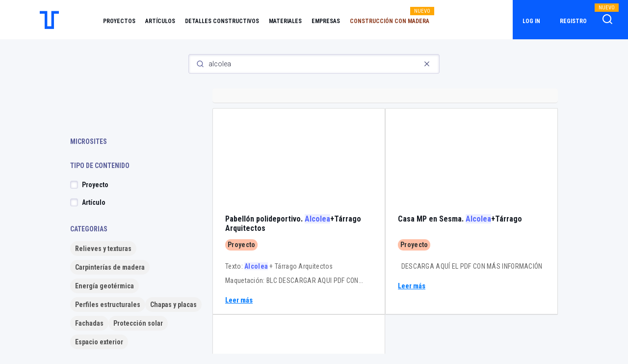

--- FILE ---
content_type: text/html; charset=UTF-8
request_url: https://tectonica.archi/search/?search=alcolea&entity=0
body_size: 4304
content:
<!DOCTYPE html>
<head>
    <meta charset="utf-8">
    <meta http-equiv="X-UA-Compatible" content="IE=edge">
    <meta name="viewport" content="width=device-width, initial-scale=1">
    <title>Buscador Avanzado</title>
    <base href="/">
    <meta name="description" content="Buscador Avanzado Tectónica">
    <meta name="keywords" content="tectonica-online, tectonica, arquitectura, soluciones constructivas, construcción, productos, detalles, detalles constructivos, proyectos, temas, artículos">
    <link rel="canonical" href="https://tectonica.archi/search/" />
    <link rel="icon" type="image/x-icon" href="/favicon.ico">
    <link rel="stylesheet" href="https://maxcdn.bootstrapcdn.com/font-awesome/latest/css/font-awesome.min.css" media="none" onload="if(media!='all')media='all'">
    <noscript><link rel="stylesheet" href="https://maxcdn.bootstrapcdn.com/font-awesome/latest/css/font-awesome.min.css"></noscript>
    <link rel="stylesheet" href="/assetsv2/fonts/feather/style.min.css" media="none" onload="if(media!='all')media='all'">
    <noscript><link rel="stylesheet" href="/assetsv2/fonts/feather/style.min.css"></noscript>
        <link href="https://fonts.googleapis.com/css?family=Rubik:300,400,500,700,900|Montserrat:300,400,500,600,700,800,900">
    <link href="https://fonts.googleapis.com/css?family=Roboto+Condensed:300,400,700|Roboto:300,400,500,700,900" rel="stylesheet">
    <link rel="stylesheet" href="/assetsv2/vendor/pace/themes/black/pace-theme-flash.css" media="none" onload="if(media!='all')media='all'">
    <noscript><link rel="stylesheet" href="/assetsv2/vendor/pace/themes/black/pace-theme-flash.css"></noscript>
    <link href="https://fonts.googleapis.com/icon?family=Material+Icons" rel="stylesheet">

    <!-- Default Consent Mode config -->
    <script>
        window.dataLayer = window.dataLayer || [];
        function gtag(){dataLayer.push(arguments);}
        (function(){
            gtag('consent', 'default', {
                'ad_storage': 'granted',
                'analytics_storage': 'granted',
                'functionality_storage': 'granted',
                'personalization_storage': 'granted',
                'security_storage': 'granted',
                'ad_user_data': 'granted',
                'ad_personalization': 'granted',
                'wait_for_update': 1500
            });
            gtag('consent', 'default', {
                'region': ['AT', 'BE', 'BG', 'HR', 'CY', 'CZ', 'DK', 'EE', 'FI', 'FR', 'DE', 'GR', 'HU', 'IS', 'IE', 'IT', 'LV', 'LI', 'LT', 'LU', 'MT', 'NL', 'NO', 'PL', 'PT', 'RO', 'SK', 'SI', 'ES', 'SE', 'GB', 'CH'],
                'ad_storage': 'denied',
                'analytics_storage': 'denied',
                'functionality_storage': 'denied',
                'personalization_storage': 'denied',
                'security_storage': 'denied',
                'ad_user_data': 'denied',
                'ad_personalization': 'denied',
                'wait_for_update': 1500
            });
            gtag('set', 'ads_data_redaction', true);
            gtag('set', 'url_passthrough', false);
            const s={adStorage:{storageName:"ad_storage",serialNumber:0},analyticsStorage:{storageName:"analytics_storage",serialNumber:1},functionalityStorage:{storageName:"functionality_storage",serialNumber:2},personalizationStorage:{storageName:"personalization_storage",serialNumber:3},securityStorage:{storageName:"security_storage",serialNumber:4},adUserData:{storageName:"ad_user_data",serialNumber:5},adPersonalization:{storageName:"ad_personalization",serialNumber:6}};let c=localStorage.getItem("__lxG__consent__v2");if(c){c=JSON.parse(c);if(c&&c.cls_val)c=c.cls_val;if(c)c=c.split("|");if(c&&c.length&&typeof c[14]!==undefined){c=c[14].split("").map(e=>e-0);if(c.length){let t={};Object.values(s).sort((e,t)=>e.serialNumber-t.serialNumber).forEach(e=>{t[e.storageName]=c[e.serialNumber]?"granted":"denied"});gtag("consent","update",t)}}}
            if(Math.random() < 0.05) {if (window.dataLayer && (window.dataLayer.some(e => e[0] === 'js' && e[1] instanceof Date) || window.dataLayer.some(e => e['event'] === 'gtm.js' && e['gtm.start'] == true ))) {document.head.appendChild(document.createElement('img')).src = "//clickiocdn.com/utr/gtag/?sid=236336";}}
        })();
    </script>

    <!-- Clickio Consent Main tag -->
    <script async type="text/javascript" src="//clickiocmp.com/t/consent_236336.js"></script>
    
    <!-- Facebook Pixel Code -->
    <script async="" src="https://www.googletagmanager.com/gtm.js?id=GTM-5N6JG3J"></script>
    <script async="" src="https://connect.facebook.net/en_US/fbevents.js" type="text/clickiocmp" data-clickio-cmp-paywall-subscribed="0"></script>
    <script async type="text/clickiocmp" data-clickio-cmp-paywall-subscribed="0">
        ! function(f, b, e, v, n, t, s) {
            if (f.fbq) return;
            n = f.fbq = function() {
                n.callMethod ?
                    n.callMethod.apply(n, arguments) : n.queue.push(arguments)
            };
            if (!f._fbq) f._fbq = n;
            n.push = n;
            n.loaded = !0;
            n.version = '2.0';
            n.queue = [];
            t = b.createElement(e);
            t.async = !0;
            t.src = v;
            s = b.getElementsByTagName(e)[0];
            s.parentNode.insertBefore(t, s)
        }(window, document, 'script',
            'https://connect.facebook.net/en_US/fbevents.js');
        fbq('init', '2166688003579365');
        fbq('init', '3682907741835209');
        fbq('track', 'PageView');
    </script>
        <!-- End Facebook Pixel Code -->
    <!-- Google Tag Manager -->
    <script async type="text/clickiocmp" data-clickio-cmp-paywall-subscribed="0">
        window.dataLayer = window.dataLayer || [];

        dataLayer.push({
                        'user_id':null
                    });

        (function(w, d, s, l, i) {
            w[l] = w[l] || [];
            w[l].push({
                'gtm.start': new Date().getTime(),
                event: 'gtm.js'
            });
            var f = d.getElementsByTagName(s)[0],
                j = d.createElement(s),
                dl = l != 'dataLayer' ? '&l=' + l : '';
            j.async = true;
            j.src =
                'https://www.googletagmanager.com/gtm.js?id=' + i + dl;
            f.parentNode.insertBefore(j, f);
        })(window, document, 'script', 'dataLayer', 'GTM-5N6JG3J');
    </script>
    <!-- End Google Tag Manager -->

    
    <!-- Global site tag (gtag.js) - Google Analytics -->
    <script async="" src="https://www.googletagmanager.com/gtag/js?id=UA-139349638-1"></script>

    <script async type="text/clickiocmp" data-clickio-cmp-paywall-subscribed="0">
        function gtag() {
            dataLayer.push(arguments);
        }
        gtag('js', new Date());
    </script>

    <link rel="stylesheet" href="/assetsv2/css/app_v2.min.css">
    <link rel="stylesheet" href="/assetsv2/css/global.min.css">
    <link rel="stylesheet" href="/assetsv2/css/menu.min.css?v=241029">
    <link rel="stylesheet" href="/assetsv2/css/footer.min.css">
        
        
    <script>
        function gotoLogin(){
            document.cookie = "urlRef="+window.location.pathname+";path=/";
            window.location.href = '/login';
            return false;
        }
    </script>
        <link rel="stylesheet" href="https://cdn.jsdelivr.net/npm/instantsearch.css@8/themes/satellite-min.css">
    <link rel="stylesheet" href="/assetsv2/css/algolia/index.css">
    <link rel="stylesheet" href="/assetsv2/css/algolia/app.css?v=241218">
</head>

<body class="pace-done" cz-shortcut-listen="true">
        <nav class="navbar navbar-expand-lg navbar-light fixed-top white-bg">
        <!---->
        <a class="navbar-brand d-none d-sm-flex tiny" href="/"></a>
        <!---->
        <a class="navbar-brand d-inline-block d-sm-none tiny mbl" href="/"></a>
        <!---->
        <!---->
        <button aria-controls="navbarsDefault" aria-expanded="false" aria-label="Toggle navigation" class="navbar-toggler hidden-sm-up" data-toggle="collapse" data-target="#navbarsDefault" type="button"><span class="navbar-toggler-icon"></span></button>
        <div class="collapse navbar-collapse" id="navbarsDefault">
            <ul class="navbar-nav mr-auto d-md-block d-lg-none">
                                <!---->
                <li class="nav-item secondary"><a class="nav-link link" href="https://tectonica.archi/login/" onclick="return gotoLogin();">Log in</a></li>
                <!---->
                <li class="nav-item secondary"><a class="nav-link link" href="https://tectonica.archi/subscription/">Registro</a></li>
                <!---->
                                <!---->
                <li class="nav-item"><a class="nav-link link" href="https://tectonica.archi/projects/" title="Proyectos">Proyectos</a></li>
                <li class="nav-item"><a class="nav-link link" href="https://tectonica.archi/articles/" title="Artículos">Artículos</a></li>
                <li class="nav-item"><a class="nav-link link" href="https://tectonica.archi/constructive-details/" title="Detalles constructivos">Detalles constructivos</a></li>
                <li class="nav-item"><a class="nav-link link" href="https://tectonica.archi/materials/" title="Materiales">Materiales</a></li>
                <li class="nav-item"><a class="nav-link link" href="https://tectonica.archi/manufacturers/" title="Empresas">Empresas</a></li>                
                <li class="nav-item"><a class="nav-link link" href="https://tectonica.archi/search/" title="Buscador">Buscador Avanzado<span class="nuevo-responsive">NUEVO</span></a></li>
                                <li class="nav-item"><a class="nav-link link color-madera" href="https://tectonica.archi/madera/" title="Construcción con madera">Construcción con madera<span class="nuevo-responsive">NUEVO</span></a></li>
                <li class="nav-item secondary"><a class="nav-link link" href="https://tectonica.archi/about-us/" title="Quiénes somos">QUIÉNES SOMOS</a></li>
                <li class="nav-item secondary"><a class="nav-link link" href="https://tectonica.archi/contact/" title="Contacto">CONTACTO</a></li>
                <li class="nav-item secondary"><a class="nav-link link" href="https://tectonica.archi/subscription/" title="Suscripción">SUSCRIPCIÓN</a></li>
                <li class="nav-item secondary"><a class="nav-link link" href="https://tectonica.archi/advertising/" title="Publicidad">PUBLICIDAD</a></li>
                <li class="nav-item secondary"><a class="nav-link link" href="https://www.tectonica.es/revista/suscripcion_y_compra.html" title="Revista">REVISTA</a></li>
                            </ul>
            <!---->
            <ul class="navbar-nav mr-auto d-none d-sm-none d-md-none d-lg-flex">
                <li class="nav-item "><a class="nav-link link" href="https://tectonica.archi/projects/" title="Proyectos">Proyectos</a></li>
                <li class="nav-item "><a class="nav-link link" href="https://tectonica.archi/articles/" title="Artículos">Artículos</a></li>
                <li class="nav-item "><a class="nav-link link" href="https://tectonica.archi/constructive-details/" title="Detalles constructivos">Detalles constructivos</a></li>
                <li class="nav-item "><a class="nav-link link" href="https://tectonica.archi/materials/" title="Materiales">Materiales</a></li>
                <li class="nav-item "><a class="nav-link link" href="https://tectonica.archi/manufacturers/" title="Empresas">Empresas</a></li>                
                                <li class="nav-item"><a class="nav-link link color-madera" href="https://tectonica.archi/madera/" title="Construcción con madera">Construcción con madera</a><span class="nuevo">NUEVO</span></li>
            </ul>
            <ul class="navbar-nav-login d-none d-sm-none d-md-none d-lg-flex">
                                <!---->
                <li class="nav-item"><a class="nav-link link" href="https://tectonica.archi/login/" title="Log in" onclick="return gotoLogin();">Log in</a></li>
                <!---->
                <li class="nav-item"><a class="nav-link link" href="https://tectonica.archi/subscription/" title="Registro">Registro</a></li>
                <!---->
                                <!---->
                <li class="nav-item">
                    <!---->
                    <a class="nav-icon" href="https://tectonica.archi/search/"><img class="search-icon" src="assetsv2/img/homepage/search-1.png" title="Búsqueda avanzada"></a><span class="nuevo buscador">NUEVO</span>
                </li>
            </ul>
        </div>
    </nav>

        <div id="searchbox"></div>
    <div class="container">
        <div class="search-panel">
            <!-- Encabezado colapsable solo en móviles -->
            <div class="filters-header" id="filtersToggle">
                <span>FILTROS</span>
                <span class="arrow">▼</span> <!-- Flecha para indicar que se puede expandir -->
            </div>

            <!-- Filtros colapsables -->
            <div class="search-panel__filters filters-collapsed" id="filtersContainer">
                <div id="microsites-list"></div>
                <div id="type-list"></div>
                <div id="categorias_unicas-list"></div>
            </div>
  
            <div class="search-panel__results">
                <div id="current-refinements"></div>
                <div id="hits"></div>
            </div>
        </div>
    </div>
    <div id="pagination"></div>

    <div class="container-fluid footer">
        <!---->
        <div class="row pt-4 d-flex justify-content-center">
            <div class="col-2 d-none d-sm-block">
                <ul class="navbar-footer">
                    <li class="nav-item"><a class="nav-link link" href="https://tectonica.archi/about-us/" title="Quiénes somos">Quiénes somos</a></li>
                                        <li class="nav-item"><a class="nav-link link" href="https://tectonica.archi/contact/" title="Contacto">Contacto</a></li>
                    <li class="nav-item"><a class="nav-link link" href="https://tectonica.archi/subscription/" title="Suscripción">Suscripción</a></li>
                    <li class="nav-item"><a class="nav-link link" href="https://tectonica.archi/advertising/" title="Publicidad">Publicidad</a></li>
                    <li class="nav-item"><a class="nav-link link" href="https://www.tectonica.es/revista/suscripcion_y_compra.html" target="_blank" title="Revista">Revista</a></li>
                </ul>
            </div>
            <div class="col-3 d-none d-sm-block">
                <ul class="navbar-footer">
                    <li class="nav-item"><a class="nav-link link" href="https://tectonica.archi/projects/" title="Proyectos">Proyectos</a></li>
                    <li class="nav-item"><a class="nav-link link" href="https://tectonica.archi/articles/" title="Artículos">Artículos</a></li>
                    <li class="nav-item"><a class="nav-link link" href="https://tectonica.archi/constructive-details/" title="Detalles constructivos">Detalles constructivos</a></li>
                    <li class="nav-item"><a class="nav-link link" href="https://tectonica.archi/materials/" title="Materiales">Materiales</a></li>
                    <li class="nav-item"><a class="nav-link link" href="https://tectonica.archi/manufacturers/" title="Empresas">Empresas</a></li>
                    <li class="nav-item"><a class="nav-link link" href="https://tectonica.archi/madera/" title="Construcción con madera">Construcción con madera</a></li>
                </ul>
            </div>
            <div class="col-12 col-sm-5">
                <div class="row">
                    <div class="col-5 col-sm-12 footer-logo"><img class="tectonica-logo" src="assetsv2/img/logos/logo-mbl.png"></div>
                    <div class="col-7 col-sm-12 footer-rrss">
                        <ul class="list-inline">
                            <li><a href="https://www.youtube.com/channel/UCKOTeY_n3Df_gCRU3IvMFWQ/videos" target="_blank" title="Tectónica en YouTube"><i class="fa fa-youtube-play"></i></a></li><!--
                            --><li><a href="https://www.linkedin.com/company/tectonica-archi" target="_blank" title="Tectónica en LinkedIn"><i class="fa fa-linkedin"></i></a></li><!--
                            --><li><a href="https://www.instagram.com/tectonica_" target="_blank" title="Tectónica en Instagram"><i class="fa fa-instagram"></i></a></li><!--
                            --><li><a href="https://www.facebook.com/tectonica.archi" target="_blank" title="Tectónica en Facebook"><i class="fa fa-facebook"></i></a></li>
                        </ul>
                    </div>
                </div>
            </div>
        </div>
        <div class="row d-flex justify-content-center">
            <div class="col-12 col-sm-10">
                <hr>
            </div>
        </div>
        <div class="row d-flex justify-content-center pb-4">
            <div class="col-12 col-sm-5 footer-copyright"><span>© Tectónica</span></div>
            <div class="col-12 col-sm-5 footer-legal">
                <!---->
                <div class="links"><a href="https://tectonica.archi/section/privacy/" title="Política de privacidad">Política de privacidad</a> | <a href="https://tectonica.archi/section/legal/" title="Aviso legal">Aviso legal</a> | <a href="https://tectonica.archi/section/cookies/" title="Cookies">Cookies</a> | <a href="https://tectonica.archi/section/faqs/" title="FAQs">FAQs</a></div>
            </div>
        </div>
    </div>
            <script src="/assetsv2/js/jquery-3.4.1.min.js"></script>
    <script src="/assetsv2/js/popper.min.js"></script>
    <script src="/assetsv2/js/bootstrap.min.js"></script>
            <script src="https://cdn.jsdelivr.net/npm/algoliasearch@4.10.5/dist/algoliasearch-lite.umd.js"></script>
    <script src="https://cdn.jsdelivr.net/npm/instantsearch.js@4.74.0"></script>
    <script src="/assetsv2/js/algolia/app.js?v=241218"></script>
</body>
</html>

--- FILE ---
content_type: text/css
request_url: https://tectonica.archi/assetsv2/css/algolia/app.css?v=241218
body_size: 3645
content:
/* Estilos generales que ya tenías */
.header {
  display: flex;
  align-items: center;
  min-height: 50px;
  padding: 0.5rem 1rem;
  background-image: linear-gradient(284deg, #1827ff, #2b00ff);
  color: #454545;
  margin-bottom: 1rem;
}

.header a {
  color: #fff;
  text-decoration: none;
}

.header-title {
  font-size: 1.2rem;
  font-weight: normal;
}

.header-title::after {
  content: ' ▸ ';
  padding: 0 0.5rem;
}

.header-subtitle {
  font-size: 1.2rem;
}

.container {
  width: 100%;
  display: flex;
  justify-content: center;
  align-items: flex-start; /* Para evitar centrar verticalmente */
  flex-direction: column;
  max-width: 1600px;
}

.filters-collapsed {
  display: none; /* Ocultar los filtros cuando están colapsados */
}

.filters-expanded {
  min-height: 850px; /* Puedes ajustar este valor según la altura de los filtros */
  transition: max-height 0.3s ease-in;
  overflow-y: scroll;  /* Habilitar el scroll vertical si es necesario */
}

.filters-header {
  display: flex;
  justify-content: space-between;
  align-items: center;
  padding: 10px;
  background-color: #f5f5f5;
  border: 1px solid #ddd;
  cursor: pointer; /* Mostrar que es clicable */
  font-weight: bold;
}

.filters-header span {
  margin-right: 10px;
}

/* Rotar la flecha hacia abajo al expandir los filtros */
.filters-expanded .arrow {
  transform: rotate(180deg);
}

.filters-header .arrow {
  transition: transform 0.3s ease;
}


.search-panel__filters {
  overflow: hidden;
  max-height: 0; /* Oculto inicialmente */
  transition: max-height 0.5s ease-out; /* Animación de expansión */

  padding-top: 30px;
  flex: 0 0 270px; /* Ajusta el ancho del panel de filtros, si lo deseas */
  margin-right: 20px; /* Elimina cualquier margen a la derecha del panel */
  margin-left: 40px; /* Elimina cualquier margen a la derecha del panel */
  order: 2;
}


.search-panel__results {
  flex: 3;
  order: 3;
}

/* Estilos generales para el panel de búsqueda */
.search-panel {
  display: flex;
  flex-direction: column; /* Por defecto en pantallas pequeñas, todo estará en columna */
  gap: 20px;
}

#searchbox {
  padding-top: 80px;
  width: 70%; /* Ajusta el ancho según sea necesario */
  margin: 30px auto; /* Centra el searchbox con margen automático */
  text-align: center; /* Asegura que el contenido esté centrado */
  order:0;
}


/* Ajustes para pantallas grandes */
@media (min-width: 768px) {
  .search-panel {
    flex-direction: row; /* Mostrar los filtros y resultados en una fila en pantallas grandes */
  }

  #searchbox {
    width: 40%; /* Ajusta el ancho según sea necesario */
    margin: 30px auto; /* Centra el searchbox con margen automático */
    text-align: center; /* Asegura que el contenido esté centrado */
    order:0;
  }

  .filters-header {
    display: none; /* No mostrar el botón de "FILTROS" en pantallas grandes */
  }

  .search-panel__filters {
    display: block;
    max-height: none; /* Sin límite de altura */
    padding-top: 100px;
    margin-right: 20px; /* Elimina cualquier margen a la derecha del panel */
    margin-left: 0px; /* Elimina cualquier margen a la derecha del panel */
    order:2
  }
  

  .search-panel__results {
    flex: 1; /* Los resultados ocupan el espacio restante */
    order: 3; /* Los resultados van a la derecha de los filtros */
  }

  .container {
    width: 80%;
    flex-direction: row;
    align-items: flex-start; /* Alinear los elementos arriba */
    margin: 20px auto;
  }

}


/* Estilos de grid para los resultados (nuevo CSS) */
.ais-Hits-list {
  display: grid !important; /* Forzamos grid sobre flexbox */
  grid-template-columns: repeat(auto-fill, minmax(280px, 1fr)); /* Ajuste adaptable */
  gap: 0px; /* Espacio entre elementos */
  list-style-type: none; /* Eliminamos los puntos de la lista */
  padding: 0;
  margin: 0;
}

/* Cada item dentro del grid */
.ais-Hits-item {
  position: relative;
  display: block;
  border: 1px solid #ddd;
  padding: 25px;
  background-color: #fff;
  border-radius: 1px;
  box-shadow: 0px 1px 1px rgba(0, 0, 0, 0.1);
  text-align: left;
  height: 420px; /* Altura fija */
  overflow: hidden; /* Para evitar desbordamientos */
  z-index: 1; /* Z-index bajo por defecto */
  transition: all 0.3s ease;
}

/* Estilo para las imágenes dentro de los ítems */
.ais-Hits-item img {
  width: 100%;
  min-height: 180px;
  max-height: 180px;
  object-fit: cover;
  border-radius: 2px;
  margin-bottom: 10px;
  position: relative;
  background-color: #ffffff; /* Color de fondo por defecto */
  display: block;
}

.ais-Hits-item img[alt=""] {
  background-color: #ffffff; /* Color de fondo si no hay imagen */
}

/* Estilo del título (h1) */
.ais-Hits-item h1 {
  display: -webkit-box;
  line-height: 1.2;
  -webkit-line-clamp: 2;
  -webkit-box-orient: vertical;
  overflow: hidden;
  text-overflow: ellipsis;
  font-size: 1rem;
  font-weight: bold;
  margin-top: 10px;
  margin-bottom: 10px;
  height: calc(1.2em * 2);
}

/* Estilo para la descripción (p) */
.ais-Hits-item p {
  display: -webkit-box;
  -webkit-line-clamp: 2;
  -webkit-box-orient: vertical;
  overflow: hidden;
  text-overflow: clip;
  color: #666;
  font-size: 0.9rem;
  transition: all 0.3s ease;
}

/* Aplicar expansión al hacer clic en "leer más" */
.ais-Hits-item.expanded {
  height: auto;
  max-height: 420px; 
  /* width: calc(100% + 15px); */
  overflow-y:visible; 
  overflow-x: hidden; 
  /* margin-right: 0px;
  padding-right: 10px; */
}

/* Mostrar el texto completo en el estado expandido */
.ais-Hits-item.expanded p {
  -webkit-line-clamp: unset;
  white-space: normal;
}


/* Efectos visuales al hacer hover, como sombra */
.ais-Hits-item:hover {
  z-index: 2; /* Elevar la tarjeta sobre las demás */
  box-shadow: 0px 4px 12px rgba(0, 0, 0, 0.12); /* Sombra más pronunciada */
}


/* Sobreescribir el estilo de los items que usan flex por defecto */
.ais-Hits-item article {
  display: block;
}



#pagination {
  width: 70%; /* Asegura que la paginación ocupe todo el ancho disponible */
  margin: 2rem auto; /* Margen superior e inferior */
  text-align: center; /* Centra el contenido dentro del contenedor */
  display: flex; /* Para usar flexbox */
  justify-content: center; /* Centrar los elementos de paginación */
}


/* Estilo general para el contenedor del tipo */
.result-type span {
  border-radius: 16px;
  padding: 1px 5px;
  color: #333;
  font-weight: bold;
  display: inline-block;
  line-height: 1.5;
  text-align: center;
  vertical-align: middle;
  margin-right: 5px; /* Incrementamos el margen derecho */
}

/* Personalización adicional por tipo */
.result-type span.articulo {
  background-color: #aaf9f5; /* Color personalizado para 'artículo' */
}

.result-type span.proyecto {
  background-color: #ffbfa6; /* Color personalizado para 'proyecto' */
}

.result-type span.fabricante {
  background-color: #bfd1de; /* Color personalizado para 'proyecto' */
}

.result-type span.detalle-constructivo {
  background-color: #e6c3da; /* Color personalizado para 'proyecto' */
}

.result-type span.material {
  background-color: #bdffb1; /* Color personalizado para 'proyecto' */
}

/* Nueva clase para los minisites */
.result-type span.result-minisites {
  background-color: #8E3E22; /* Color de fondo marrón */
  color: white;            /* Texto en blanco */
}

/* Opcional: Personalizar según el valor de minisites_clean */
.result-type span.result-minisites.madera {
  background-color: #8E3E22; /* Puedes ajustar el color si es necesario */
}

/* Make the list of tags behave like a flex container */
#categorias_unicas-list .ais-RefinementList-list {
  display: flex;
  flex-wrap: wrap; /* Allow the tags to wrap to the next line */
  gap: 10px; /* Space between each tag */
}

/* Each individual tag */
#categorias_unicas-list .ais-RefinementList-item {
  display: flex; /* Use flex to align content within each tag */
  align-items: center;
}

/*Stye of tags*/
#categorias_unicas-list .ais-RefinementList-label {
  background-color: #f1f1f1; /* Light gray background for the tags */
  color: #4f4f4f; /* Darker gray text */
  border-radius: 16px;
  padding: 1px 10px;
  font-size: 13px;
  cursor: pointer;
  transition: background-color 0.3s ease;
  white-space: nowrap; /* Ensure text does not wrap within the tag */
}

#categorias_unicas-list .ais-RefinementList-label:hover {
  background-color: #d8d7d7; /* Slightly darker gray on hover */
}

#categorias_unicas-list .ais-RefinementList-checkbox {
  display: none; /* Hide the checkboxes */
  background-color: #626262;
}

#categorias_unicas-list .ais-RefinementList-count {
  display: none;
}

/*Stye of tags when selected*/
#categorias_unicas-list .ais-RefinementList-item--selected .ais-RefinementList-label {
  background-color: #d8d7d7; /* Mantén el color gris oscuro al seleccionar */
  color: #333;
}

/* Estilo de los filtros seleccionados */
#current-refinements {
  min-height: 30px; /* Asegura un espacio mínimo para los filtros seleccionados */
  margin-bottom: 10px; /* Espacio entre los refinamientos y los resultados */
  padding: 2px;
  display: flex;
  flex-wrap:nowrap; /* Permitir que los filtros seleccionados se ajusten en varias líneas */
  overflow-x: auto;
  justify-content: left; /* Asegura que los filtros estén centrados */
  align-items: left;
  border-radius: 5px;
  background-color: #f9f9f9;
  gap: 100px;
  white-space: nowrap; /* Asegura que los filtros se mantengan en una sola línea */
  max-width:100vw; /* Limita el ancho al 100% del contenedor padre */
  box-sizing: border-box; /* Asegura que el padding no expanda el ancho */
  border-bottom: 1px solid #ddd; /* Línea inferior para separar visualmente */
}

#current-refinements .selected-filter {
  display: inline-block;
  background-color: #f1f1f1; /* Fondo de cada filtro */
  padding: 5px 10px;
  border-radius: 20px;
  font-size: 0.9rem;
  color: #333;
  white-space: nowrap; /* Evita que los filtros seleccionados se desborden */
}

/* Estilo para el nombre del filtro (CATEGORIAS, TIPO DE CONTENIDO) */
.filter-label {
  font-weight: bold;
  color: #333;
  margin-right: 5px; /* Espacio entre el nombre del filtro y la categoría seleccionada */
}


/* Elimina el subrayado en todo el enlace */
.result-link {
  text-decoration: none; /* Elimina el subrayado del enlace */
  color: inherit; /* Mantiene el color predeterminado del texto */
}

.result-link:hover {
  text-decoration: none; /* Asegura que no aparezca subrayado al hacer hover */
}

/* Opcionalmente, asegurar que los títulos, tipos, y descripciones mantengan su estilo */
.ais-Hits-item h1, .ais-Hits-item p {
  text-decoration: none; /* Asegura que no haya subrayado en los textos */
}



/* Estilo para el enlace "Leer más" */
.leer-mas {
  display: block;
  color: #007bff;
  font-size: 0.9rem;
  margin-top: 5px;
  cursor: pointer;
  text-decoration: underline;
}

.leer-mas:hover {
  text-decoration: none;
}


/* Asegurarse de que el enlace envuelva todo el contenido del hit */
.hit-link {
  text-decoration: none;
  color: inherit;
  display: block;
}

.hit-link:hover {
  text-decoration: none;
}

.ais-RefinementList-showMore:hover {
  color: #007bff;
  cursor: pointer;
}

.ais-Highlight span {
  font-weight: normal;
}

h1 .ais-Highlight span,
h1 .ais-Highlight-highlighted {
  font-size: 16px;
  font-weight: bold;
}

mark.ais-Highlight-highlighted {
  padding: 0;
}

.ais-CurrentRefinements-delete {
  width: auto;
}

.ais-CurrentRefinements-delete:hover {
  background: none;
  color: #9698c3;
}

#current-refinements .ais-CurrentRefinements-item {
  flex-wrap: wrap;
}

#current-refinements .ais-CurrentRefinements-label {
  position: absolute;
  top: .05rem;
  left: .5rem;
}

#current-refinements li.ais-CurrentRefinements-item {
  padding-left: 90px;
  position: relative;
}

--- FILE ---
content_type: text/css
request_url: https://tectonica.archi/assetsv2/fonts/feather/style.min.css
body_size: 1969
content:
@font-face{font-family:feather;src:url(fonts/feather.eot?9xfrq8);src:url(fonts/feather.eot?9xfrq8#iefix) format('embedded-opentype'),url(fonts/feather.ttf?9xfrq8) format('truetype'),url(fonts/feather.woff?9xfrq8) format('woff'),url(fonts/feather.svg?9xfrq8#feather) format('svg');font-weight:400;font-style:normal}[class*=" ft-"],[class^=ft-]{font-family:feather!important;speak:none;font-style:normal;font-weight:400;font-variant:normal;text-transform:none;line-height:1;-webkit-font-smoothing:antialiased;-moz-osx-font-smoothing:grayscale}.ft-bold:before{content:"\e9ea"}.ft-crop:before{content:"\e9eb"}.ft-help-circle:before{content:"\e9ec"}.ft-italic:before{content:"\e9ed"}.ft-shopping-cart:before{content:"\e9ee"}.ft-underline:before{content:"\e9ef"}.ft-activity:before{content:"\e900"}.ft-airplay:before{content:"\e901"}.ft-alert-circle:before{content:"\e902"}.ft-alert-octagon:before{content:"\e903"}.ft-alert-triangle:before{content:"\e904"}.ft-align-center:before{content:"\e905"}.ft-align-justify:before{content:"\e906"}.ft-align-left:before{content:"\e907"}.ft-align-right:before{content:"\e908"}.ft-anchor:before{content:"\e909"}.ft-aperture:before{content:"\e90a"}.ft-arrow-down-left:before{content:"\e90b"}.ft-arrow-down-right:before{content:"\e90c"}.ft-arrow-down:before{content:"\e90d"}.ft-arrow-left:before{content:"\e90e"}.ft-arrow-right:before{content:"\e90f"}.ft-arrow-up-left:before{content:"\e910"}.ft-arrow-up-right:before{content:"\e911"}.ft-arrow-up:before{content:"\e912"}.ft-at-sign:before{content:"\e913"}.ft-award:before{content:"\e914"}.ft-bar-chart-2:before{content:"\e915"}.ft-bar-chart:before{content:"\e916"}.ft-battery-charging:before{content:"\e917"}.ft-battery:before{content:"\e918"}.ft-bell-off:before{content:"\e919"}.ft-bell:before{content:"\e91a"}.ft-bluetooth:before{content:"\e91b"}.ft-book:before{content:"\e91c"}.ft-bookmark:before{content:"\e91d"}.ft-box:before{content:"\e91e"}.ft-briefcase:before{content:"\e91f"}.ft-calendar:before{content:"\e920"}.ft-camera-off:before{content:"\e921"}.ft-camera:before{content:"\e922"}.ft-cast:before{content:"\e923"}.ft-check-circle:before{content:"\e924"}.ft-check-square:before{content:"\e925"}.ft-check:before{content:"\e926"}.ft-chevron-down:before{content:"\e927"}.ft-chevron-left:before{content:"\e928"}.ft-chevron-right:before{content:"\e929"}.ft-chevron-up:before{content:"\e92a"}.ft-chevrons-down:before{content:"\e92b"}.ft-chevrons-left:before{content:"\e92c"}.ft-chevrons-right:before{content:"\e92d"}.ft-chevrons-up:before{content:"\e92e"}.ft-chrome:before{content:"\e92f"}.ft-circle:before{content:"\e930"}.ft-clipboard:before{content:"\e931"}.ft-clock:before{content:"\e932"}.ft-cloud-drizzle:before{content:"\e933"}.ft-cloud-lightning:before{content:"\e934"}.ft-cloud-off:before{content:"\e935"}.ft-cloud-rain:before{content:"\e936"}.ft-cloud-snow:before{content:"\e937"}.ft-cloud:before{content:"\e938"}.ft-codepen:before{content:"\e939"}.ft-command:before{content:"\e93a"}.ft-compass:before{content:"\e93b"}.ft-copy:before{content:"\e93c"}.ft-corner-down-left:before{content:"\e93d"}.ft-corner-down-right:before{content:"\e93e"}.ft-corner-left-down:before{content:"\e93f"}.ft-corner-left-up:before{content:"\e940"}.ft-corner-right-down:before{content:"\e941"}.ft-corner-right-up:before{content:"\e942"}.ft-corner-up-left:before{content:"\e943"}.ft-corner-up-right:before{content:"\e944"}.ft-cpu:before{content:"\e945"}.ft-credit-card:before{content:"\e946"}.ft-crosshair:before{content:"\e947"}.ft-delete:before{content:"\e948"}.ft-disc:before{content:"\e949"}.ft-download-cloud:before{content:"\e94a"}.ft-download:before{content:"\e94b"}.ft-droplet:before{content:"\e94c"}.ft-edit-2:before{content:"\e94d"}.ft-edit-3:before{content:"\e94e"}.ft-edit:before{content:"\e94f"}.ft-external-link:before{content:"\e950"}.ft-eye-off:before{content:"\e951"}.ft-eye:before{content:"\e952"}.ft-facebook:before{content:"\e953"}.ft-fast-forward:before{content:"\e954"}.ft-feather:before{content:"\e955"}.ft-file-minus:before{content:"\e956"}.ft-file-plus:before{content:"\e957"}.ft-file-text:before{content:"\e958"}.ft-file:before{content:"\e959"}.ft-film:before{content:"\e95a"}.ft-filter:before{content:"\e95b"}.ft-flag:before{content:"\e95c"}.ft-folder:before{content:"\e95d"}.ft-github:before{content:"\e95e"}.ft-gitlab:before{content:"\e95f"}.ft-globe:before{content:"\e960"}.ft-grid:before{content:"\e961"}.ft-hash:before{content:"\e962"}.ft-headphones:before{content:"\e963"}.ft-heart:before{content:"\e964"}.ft-home:before{content:"\e965"}.ft-image:before{content:"\e966"}.ft-inbox:before{content:"\e967"}.ft-info:before{content:"\e968"}.ft-instagram:before{content:"\e969"}.ft-layers:before{content:"\e96a"}.ft-layout:before{content:"\e96b"}.ft-life-buoy:before{content:"\e96c"}.ft-link-2:before{content:"\e96d"}.ft-link:before{content:"\e96e"}.ft-list:before{content:"\e96f"}.ft-loader:before{content:"\e970"}.ft-lock:before{content:"\e971"}.ft-log-in:before{content:"\e972"}.ft-log-out:before{content:"\e973"}.ft-mail:before{content:"\e974"}.ft-map-pin:before{content:"\e975"}.ft-map:before{content:"\e976"}.ft-maximize-2:before{content:"\e977"}.ft-maximize:before{content:"\e978"}.ft-menu:before{content:"\e979"}.ft-message-circle:before{content:"\e97a"}.ft-message-square:before{content:"\e97b"}.ft-mic-off:before{content:"\e97c"}.ft-mic:before{content:"\e97d"}.ft-minimize-2:before{content:"\e97e"}.ft-minimize:before{content:"\e97f"}.ft-minus-circle:before{content:"\e980"}.ft-minus-square:before{content:"\e981"}.ft-minus:before{content:"\e982"}.ft-monitor:before{content:"\e983"}.ft-moon:before{content:"\e984"}.ft-more-horizontal:before{content:"\e985"}.ft-more-vertical:before{content:"\e986"}.ft-move:before{content:"\e987"}.ft-music:before{content:"\e988"}.ft-navigation-2:before{content:"\e989"}.ft-navigation:before{content:"\e98a"}.ft-octagon:before{content:"\e98b"}.ft-package:before{content:"\e98c"}.ft-paperclip:before{content:"\e98d"}.ft-pause-circle:before{content:"\e98e"}.ft-pause:before{content:"\e98f"}.ft-percent:before{content:"\e990"}.ft-phone-call:before{content:"\e991"}.ft-phone-forwarded:before{content:"\e992"}.ft-phone-incoming:before{content:"\e993"}.ft-phone-missed:before{content:"\e994"}.ft-phone-off:before{content:"\e995"}.ft-phone-outgoing:before{content:"\e996"}.ft-phone:before{content:"\e997"}.ft-pie-chart:before{content:"\e998"}.ft-play-circle:before{content:"\e999"}.ft-play:before{content:"\e99a"}.ft-plus-circle:before{content:"\e99b"}.ft-plus-square:before{content:"\e99c"}.ft-plus:before{content:"\e99d"}.ft-pocket:before{content:"\e99e"}.ft-power:before{content:"\e99f"}.ft-printer:before{content:"\e9a0"}.ft-radio:before{content:"\e9a1"}.ft-refresh-ccw:before{content:"\e9a2"}.ft-refresh-cw:before{content:"\e9a3"}.ft-repeat:before{content:"\e9a4"}.ft-rewind:before{content:"\e9a5"}.ft-rotate-ccw:before{content:"\e9a6"}.ft-rotate-cw:before{content:"\e9a7"}.ft-save:before{content:"\e9a8"}.ft-scissors:before{content:"\e9a9"}.ft-search:before{content:"\e9aa"}.ft-server:before{content:"\e9ab"}.ft-settings:before{content:"\e9ac"}.ft-share-2:before{content:"\e9ad"}.ft-share:before{content:"\e9ae"}.ft-shield:before{content:"\e9af"}.ft-shuffle:before{content:"\e9b0"}.ft-sidebar:before{content:"\e9b1"}.ft-skip-back:before{content:"\e9b2"}.ft-skip-forward:before{content:"\e9b3"}.ft-slack:before{content:"\e9b4"}.ft-slash:before{content:"\e9b5"}.ft-sliders:before{content:"\e9b6"}.ft-smartphone:before{content:"\e9b7"}.ft-speaker:before{content:"\e9b8"}.ft-square:before{content:"\e9b9"}.ft-star:before{content:"\e9ba"}.ft-stop-circle:before{content:"\e9bb"}.ft-sun:before{content:"\e9bc"}.ft-sunrise:before{content:"\e9bd"}.ft-sunset:before{content:"\e9be"}.ft-tablet:before{content:"\e9bf"}.ft-tag:before{content:"\e9c0"}.ft-target:before{content:"\e9c1"}.ft-thermometer:before{content:"\e9c2"}.ft-thumbs-down:before{content:"\e9c3"}.ft-thumbs-up:before{content:"\e9c4"}.ft-toggle-left:before{content:"\e9c5"}.ft-toggle-right:before{content:"\e9c6"}.ft-trash-2:before{content:"\e9c7"}.ft-trash:before{content:"\e9c8"}.ft-trending-down:before{content:"\e9c9"}.ft-trending-up:before{content:"\e9ca"}.ft-triangle:before{content:"\e9cb"}.ft-tv:before{content:"\e9cc"}.ft-twitter:before{content:"\e9cd"}.ft-type:before{content:"\e9ce"}.ft-umbrella:before{content:"\e9cf"}.ft-unlock:before{content:"\e9d0"}.ft-upload-cloud:before{content:"\e9d1"}.ft-upload:before{content:"\e9d2"}.ft-user-check:before{content:"\e9d3"}.ft-user-minus:before{content:"\e9d4"}.ft-user-plus:before{content:"\e9d5"}.ft-user-x:before{content:"\e9d6"}.ft-user:before{content:"\e9d7"}.ft-users:before{content:"\e9d8"}.ft-video-off:before{content:"\e9d9"}.ft-video:before{content:"\e9da"}.ft-voicemail:before{content:"\e9db"}.ft-volume-1:before{content:"\e9dc"}.ft-volume-2:before{content:"\e9dd"}.ft-volume-x:before{content:"\e9de"}.ft-volume:before{content:"\e9df"}.ft-watch:before{content:"\e9e0"}.ft-wifi-off:before{content:"\e9e1"}.ft-wifi:before{content:"\e9e2"}.ft-wind:before{content:"\e9e3"}.ft-x-circle:before{content:"\e9e4"}.ft-x-square:before{content:"\e9e5"}.ft-x:before{content:"\e9e6"}.ft-zap:before{content:"\e9e7"}.ft-zoom-in:before{content:"\e9e8"}.ft-zoom-out:before{content:"\e9e9"}

--- FILE ---
content_type: application/javascript
request_url: https://tectonica.archi/assetsv2/js/algolia/app.js?v=241218
body_size: 2951
content:
const { algoliasearch, instantsearch } = window;

const searchClient = algoliasearch(
  '2281D49FQH', // ID APP
  'c585b6abfc131b46f3475ae1ed346bee' // API KEY
);

const entityLabels = {
  "1": 'Proyecto',
  "2": 'Artículo',
  "3": 'Detalle Constructivo',
  "4": 'Material',
  "5": 'Fabricante'
};

const minisiteLabels = {
  "madera": 'Madera',
};

fetch('/assetsv2/js/algolia/map_cat_names.json')
  .then(response => {
    if (!response.ok) {
      throw new Error('Network response was not ok ' + response.statusText);
    }
    return response.json();
  })
  .then(mapCatNames => {
    const search = instantsearch({
      indexName: 'tectonica_index_descr',
      searchClient,
      routing: {
        stateMapping: {
          stateToRoute(uiState) {
            const indexUiState = uiState.tectonica_index_descr || {};
            return {
              search: indexUiState.query || '',
              entity: indexUiState.refinementList && indexUiState.refinementList.entity
                ? indexUiState.refinementList.entity[0]
                : undefined,
              section: indexUiState.refinementList && indexUiState.refinementList.categories_ids
                ? indexUiState.refinementList.categories_ids[0]
                : undefined,
              microsite: indexUiState.refinementList && indexUiState.refinementList.minisites_clean
                ? indexUiState.refinementList.minisites_clean[0]
                : undefined,
            };
          },
          routeToState(routeState) {
            return {
              tectonica_index_descr: {
                query: routeState.search || '',
                refinementList: {
                  entity: routeState.entity && routeState.entity !== '0' ? [routeState.entity] : [],
                  categories_ids: routeState.section ? [routeState.section] : [],
                  minisites_clean: routeState.microsite ? [routeState.microsite] : [],
                },
              },
            };
          },
        },
      },
      future: { preserveSharedStateOnUnmount: true },
      queryLanguages: ['es'],
      searchParameters: {
        removeStopWords: true,
      },
    });

    search.addWidgets([
      instantsearch.widgets.searchBox({
        container: '#searchbox',
        placeholder: 'Buscar en Tectónica...',
        searchAsYouType: false, // Desactiva las búsquedas mientras escribes
        searchOnEnterKeyPressOnly: true
      }),
      // Widget para mostrar los filtros seleccionados
      instantsearch.widgets.currentRefinements({
        container: '#current-refinements',
        transformItems(items) {
          return items.map(item => {
            if (item.attribute === 'categories_ids') {
              return {
                ...item,
                label: 'CATEGORÍAS',
                refinements: item.refinements.map(refinement => ({
                  ...refinement,
                  label: mapCatNames[refinement.label] || refinement.label,
                })),
              };
            } else if (item.attribute === 'entity') {
              return {
                ...item,
                label: 'TIPO DE CONTENIDO',
                refinements: item.refinements.map(refinement => ({
                  ...refinement,
                  label: entityLabels[refinement.label] || refinement.label,
                })),
              };
            } else if (item.attribute === 'minisites_clean') {
              return {
                ...item,
                label: 'MICROSITES',
                refinements: item.refinements.map(refinement => ({
                  ...refinement,
                  label: minisiteLabels[refinement.label] || refinement.label,
                })),
              };
            }
            return item;
          });
        },
        templates: {
          item: ({ label, refinements, createURL, refine }) =>
            refinements
              .map(
                (refinement) => `
                  <span class="filter-label">${label}:</span>
                  <span class="selected-filter">
                    ${refinement.label}
                    <a href="${createURL(refinement)}" class="remove-filter" data-refine="${refinement.value}">
                      ✕
                    </a>
                  </span>
                `
              )
              .join(''),
        },
      }),  
      instantsearch.widgets.hits({
        container: '#hits',
        templates: {
          item: (hit, { html, components }) => {
            const entityLabel = entityLabels[hit.entity] || hit.entity;
            const minisiteLabel = hit.minisites_clean; // Obtenemos el label del minisite si existe
      
            return html`
              <article class="search-result ${hit.type.replace(/\s+/g, '-').toLowerCase()}">
                <a href="${hit.full_url}" class="hit-link" target="_blank">
                  <img 
                    src="${hit.headerImage_url ? hit.headerImage_url : 'ruta/a/imagen_por_defecto.jpg'}" 
                    alt="${hit.title}" />
                  <div>
                    <h1>${components.Highlight({ hit, attribute: 'title' })}</h1>
                    <p class="result-type">
                      <span class="${hit.type.replace(/\s+/g, '-').toLowerCase()}">
                        ${entityLabel}
                      </span>
                      ${minisiteLabel ? html`
                        <span class="result-minisites ${minisiteLabel.replace(/\s+/g, '-').toLowerCase()}">
                          ${minisiteLabel}
                        </span>
                      ` : ''}
                    </p>
                    <p>${components.Highlight({ hit, attribute: 'description_limpia' })}</p>
                  </div>
                </a>
                <a href="javascript:void(0);" class="leer-mas">Leer más</a>
              </article>
            `;
          },
        },
      }),
      instantsearch.widgets.configure({
        hitsPerPage: 12, // Número de resultados por página
      }),
      instantsearch.widgets.pagination({
        container: '#pagination', // ID del contenedor en tu HTML
        totalPages: 10, // Opcional: Número máximo de páginas que se muestran
        showFirst: true, // Muestra el botón "Primero"
        showLast: true, // Muestra el botón "Último"
        showPrevious: true, // Muestra el botón "Anterior"
        showNext: true, // Muestra el botón "Siguiente"
        scrollTo: '#searchbox', // Opcional: Desplazar al cuadro de búsqueda al cambiar de página
        templates: {
          previous: '<',
          next: '>',
          first: '<<',
          last: '>>',
        },
      }),
      instantsearch.widgets.panel({
        templates: { header: () => 'MICROSITES' },
      })(instantsearch.widgets.refinementList)({
        container: '#microsites-list',
        attribute: 'minisites_clean',
        limit: 15,
        showMore: true,
        showMoreLimit: 25,
        transformItems(items) {
          return items.map(item => ({
            ...item,
            label: minisiteLabels[item.value] || item.label,
          }));
        },
        templates: {
          item: `
            <label class="ais-RefinementList-label">
              <input type="checkbox"
                    class="ais-RefinementList-checkbox"
                    value="{{value}}"
                    {{#isRefined}}checked{{/isRefined}} />
              <span class="ais-RefinementList-labelText">{{label}}</span>
            </label>
          `,
        },
      }),
      instantsearch.widgets.panel({
        templates: { header: () => 'TIPO DE CONTENIDO' },
      })(instantsearch.widgets.refinementList)({
        container: '#type-list',
        attribute: 'entity',
        transformItems(items) {
          return items.map(item => ({
            ...item,
            label: entityLabels[item.value] || item.label,
          }));
        },
        templates: {
          item: `
            <label class="ais-RefinementList-label">
              <input type="checkbox"
                    class="ais-RefinementList-checkbox"
                    value="{{value}}"
                    {{#isRefined}}checked{{/isRefined}} />
              <span class="ais-RefinementList-labelText">{{label}}</span>
            </label>
          `,
        },
      }),
      instantsearch.widgets.panel({
        templates: { header: () => 'CATEGORIAS' },
      })(instantsearch.widgets.refinementList)({
        container: '#categorias_unicas-list',
        attribute: 'categories_ids',
        limit: 15,
        showMore: true,
        showMoreLimit: 25,
        transformItems(items) {
          return items.map(item => ({
            ...item,
            highlighted: mapCatNames[item.value] || item.label, // Mapea usando `mapCatNames`
          }));
        },
        templates: {
          showMoreText(data) {
            return data.isShowingMore ? 'MOSTRAR MENOS' : 'MOSTRAR MÁS';
          },
        },
      }),
    ]);
    // Añadir un evento a todos los enlaces "leer más"
    // Evitar la redirección cuando se hace clic en "Leer más"
    document.addEventListener('click', function (e) {
      if (e.target && e.target.classList.contains('leer-mas')) {
        e.preventDefault(); // Evitar redirigir al hacer clic en "Leer más"
        
        const parentItem = e.target.closest('.ais-Hits-item');
        if (parentItem) {
          parentItem.classList.toggle('expanded'); // Alternar la clase "expanded"
          
          // Cambiar el texto del botón "Leer más" según el estado
          if (parentItem.classList.contains('expanded')) {
            e.target.innerText = 'Leer menos';
          } else {
            e.target.innerText = 'Leer más';
          }
        }
      }
    });
    document.getElementById('filtersToggle').addEventListener('click', function() {
      const filtersContainer = document.getElementById('filtersContainer');
      filtersContainer.classList.toggle('filters-collapsed');
      filtersContainer.classList.toggle('filters-expanded');
    });

    // Ajustar el padding del contenedor de filtros seleccionados
    search.on('render', () => {
      const container = document.querySelector('#current-refinements');
      const labels = container.querySelectorAll('.ais-CurrentRefinements-label');
      labels.forEach(label => {
        const width = label.offsetWidth;
        label.parentNode.style.paddingLeft = `${width + 10}px`;
      });
    });

    search.start();
  })
  .catch(error => console.error('Error loading JSON:', error));